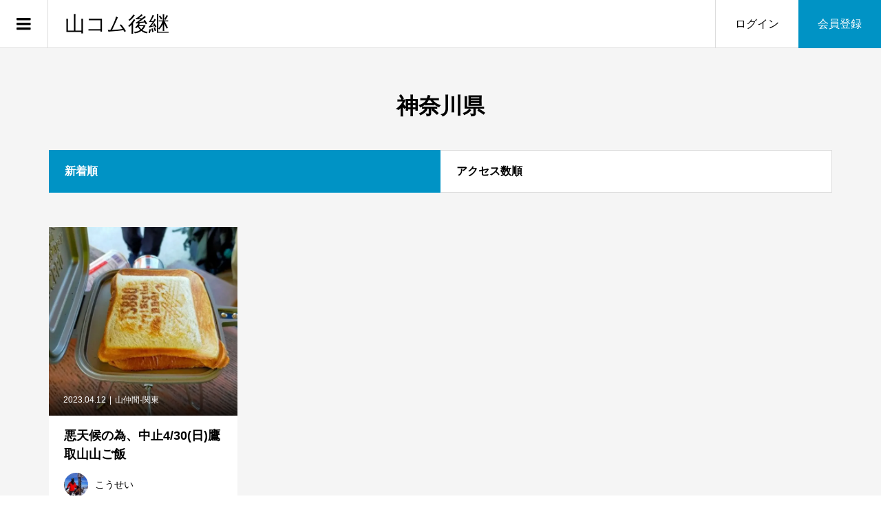

--- FILE ---
content_type: text/html; charset=UTF-8
request_url: https://yuruyama.org/tag/%E7%A5%9E%E5%A5%88%E5%B7%9D%E7%9C%8C/
body_size: 17032
content:
<!DOCTYPE html>
<html lang="ja">
<head prefix="og: https://ogp.me/ns# fb: https://ogp.me/ns/fb#">
<meta charset="UTF-8">
<meta name="description" content="日本最大登山仲間募集専門サイト 山コムの後継SNSサイト。登山仲間を探している人と山好きな人との繋がりの場を提供中">
<meta name="viewport" content="width=device-width">
<meta property="og:type" content="website">
<meta property="og:url" content="https://yuruyama.org/tag/%E7%A5%9E%E5%A5%88%E5%B7%9D%E7%9C%8C/">
<meta property="og:title" content="神奈川県 アーカイブ - 山コム後継">
<meta property="og:description" content="日本最大登山仲間募集専門サイト 山コムの後継SNSサイト。登山仲間を探している人と山好きな人との繋がりの場を提供中">
<meta property="og:site_name" content="山コム後継">
<meta property="og:image" content="https://yuruyama.org/wp-content/uploads/2023/09/top-1450x750_plain-fotor-20230902223756-fotor-2023091112255.jpg">
<meta property="og:image:secure_url" content="https://yuruyama.org/wp-content/uploads/2023/09/top-1450x750_plain-fotor-20230902223756-fotor-2023091112255.jpg">
<meta property="og:image:width" content="1450">
<meta property="og:image:height" content="750">
<meta property="fb:app_id" content="1196016907612292">
<meta name="twitter:card" content="summary">
<meta name="twitter:site" content="@yuruyamawk">
<meta name="twitter:creator" content="@yuruyamawk">
<meta name="twitter:title" content="神奈川県 アーカイブ - 山コム後継">
<meta property="twitter:description" content="日本最大登山仲間募集専門サイト 山コムの後継SNSサイト。登山仲間を探している人と山好きな人との繋がりの場を提供中">
<meta name='robots' content='index, follow, max-image-preview:large, max-snippet:-1, max-video-preview:-1'/>
<style>img:is([sizes="auto" i], [sizes^="auto," i]) {contain-intrinsic-size:3000px 1500px}</style>
<meta property="og:title" content="山コム後継"/>
<meta property="og:description" content="日本最大登山仲間募集専門サイト 山コムの後継SNSサイト。登山仲間を探している人と山好きな人との繋がりの場を提供中"/>
<meta property="og:type" content="article"/>
<meta property="og:article:published_time" content="2023-04-12 21:04:59"/>
<meta property="og:article:modified_time" content="2023-04-28 20:29:10"/>
<meta property="og:article:tag" content="関東"/>
<meta property="og:article:tag" content="山行募集"/>
<meta property="og:article:tag" content="神奈川県"/>
<meta name="twitter:card" content="summary">
<meta name="twitter:title" content="山コム後継"/>
<meta name="twitter:description" content="日本最大登山仲間募集専門サイト 山コムの後継SNSサイト。登山仲間を探している人と山好きな人との繋がりの場を提供中"/>
<!-- This site is optimized with the Yoast SEO plugin v26.0 - https://yoast.com/wordpress/plugins/seo/ -->
<title>神奈川県 アーカイブ - 山コム後継</title>
<link rel="canonical" href="https://yuruyama.org/tag/神奈川県/"/>
<meta property="og:url" content="https://yuruyama.org/tag/神奈川県/"/>
<meta property="og:site_name" content="山コム後継"/>
<meta name="twitter:site" content="@yuruyamawk"/>
<style id='wp-emoji-styles-inline-css' type='text/css'>img.wp-smiley,img.emoji{display:inline!important;border:none!important;box-shadow:none!important;height:1em!important;width:1em!important;margin:0 .07em!important;vertical-align:-.1em!important;background:none!important;padding:0!important}</style><link rel='stylesheet' id='wp-block-library-css' href='https://yuruyama.org/wp-includes/css/dist/block-library/style.min.css?ver=6.8.3' type='text/css' media='all'/><style id='classic-theme-styles-inline-css' type='text/css'>.wp-block-button__link{color:#fff;background-color:#32373c;border-radius:9999px;box-shadow:none;text-decoration:none;padding:calc(.667em + 2px) calc(1.333em + 2px);font-size:1.125em}.wp-block-file__button{background:#32373c;color:#fff;text-decoration:none}</style><style id='global-styles-inline-css' type='text/css'>:root{--wp--preset--aspect-ratio--square:1;--wp--preset--aspect-ratio--4-3: 4/3;--wp--preset--aspect-ratio--3-4: 3/4;--wp--preset--aspect-ratio--3-2: 3/2;--wp--preset--aspect-ratio--2-3: 2/3;--wp--preset--aspect-ratio--16-9: 16/9;--wp--preset--aspect-ratio--9-16: 9/16;--wp--preset--color--black:#000;--wp--preset--color--cyan-bluish-gray:#abb8c3;--wp--preset--color--white:#fff;--wp--preset--color--pale-pink:#f78da7;--wp--preset--color--vivid-red:#cf2e2e;--wp--preset--color--luminous-vivid-orange:#ff6900;--wp--preset--color--luminous-vivid-amber:#fcb900;--wp--preset--color--light-green-cyan:#7bdcb5;--wp--preset--color--vivid-green-cyan:#00d084;--wp--preset--color--pale-cyan-blue:#8ed1fc;--wp--preset--color--vivid-cyan-blue:#0693e3;--wp--preset--color--vivid-purple:#9b51e0;--wp--preset--gradient--vivid-cyan-blue-to-vivid-purple:linear-gradient(135deg,rgba(6,147,227,1) 0%,#9b51e0 100%);--wp--preset--gradient--light-green-cyan-to-vivid-green-cyan:linear-gradient(135deg,#7adcb4 0%,#00d082 100%);--wp--preset--gradient--luminous-vivid-amber-to-luminous-vivid-orange:linear-gradient(135deg,rgba(252,185,0,1) 0%,rgba(255,105,0,1) 100%);--wp--preset--gradient--luminous-vivid-orange-to-vivid-red:linear-gradient(135deg,rgba(255,105,0,1) 0%,#cf2e2e 100%);--wp--preset--gradient--very-light-gray-to-cyan-bluish-gray:linear-gradient(135deg,#eee 0%,#a9b8c3 100%);--wp--preset--gradient--cool-to-warm-spectrum:linear-gradient(135deg,#4aeadc 0%,#9778d1 20%,#cf2aba 40%,#ee2c82 60%,#fb6962 80%,#fef84c 100%);--wp--preset--gradient--blush-light-purple:linear-gradient(135deg,#ffceec 0%,#9896f0 100%);--wp--preset--gradient--blush-bordeaux:linear-gradient(135deg,#fecda5 0%,#fe2d2d 50%,#6b003e 100%);--wp--preset--gradient--luminous-dusk:linear-gradient(135deg,#ffcb70 0%,#c751c0 50%,#4158d0 100%);--wp--preset--gradient--pale-ocean:linear-gradient(135deg,#fff5cb 0%,#b6e3d4 50%,#33a7b5 100%);--wp--preset--gradient--electric-grass:linear-gradient(135deg,#caf880 0%,#71ce7e 100%);--wp--preset--gradient--midnight:linear-gradient(135deg,#020381 0%,#2874fc 100%);--wp--preset--font-size--small:13px;--wp--preset--font-size--medium:20px;--wp--preset--font-size--large:36px;--wp--preset--font-size--x-large:42px;--wp--preset--spacing--20:.44rem;--wp--preset--spacing--30:.67rem;--wp--preset--spacing--40:1rem;--wp--preset--spacing--50:1.5rem;--wp--preset--spacing--60:2.25rem;--wp--preset--spacing--70:3.38rem;--wp--preset--spacing--80:5.06rem;--wp--preset--shadow--natural:6px 6px 9px rgba(0,0,0,.2);--wp--preset--shadow--deep:12px 12px 50px rgba(0,0,0,.4);--wp--preset--shadow--sharp:6px 6px 0 rgba(0,0,0,.2);--wp--preset--shadow--outlined:6px 6px 0 -3px rgba(255,255,255,1) , 6px 6px rgba(0,0,0,1);--wp--preset--shadow--crisp:6px 6px 0 rgba(0,0,0,1)}:where(.is-layout-flex){gap:.5em}:where(.is-layout-grid){gap:.5em}body .is-layout-flex{display:flex}.is-layout-flex{flex-wrap:wrap;align-items:center}.is-layout-flex > :is(*, div){margin:0}body .is-layout-grid{display:grid}.is-layout-grid > :is(*, div){margin:0}:where(.wp-block-columns.is-layout-flex){gap:2em}:where(.wp-block-columns.is-layout-grid){gap:2em}:where(.wp-block-post-template.is-layout-flex){gap:1.25em}:where(.wp-block-post-template.is-layout-grid){gap:1.25em}.has-black-color{color:var(--wp--preset--color--black)!important}.has-cyan-bluish-gray-color{color:var(--wp--preset--color--cyan-bluish-gray)!important}.has-white-color{color:var(--wp--preset--color--white)!important}.has-pale-pink-color{color:var(--wp--preset--color--pale-pink)!important}.has-vivid-red-color{color:var(--wp--preset--color--vivid-red)!important}.has-luminous-vivid-orange-color{color:var(--wp--preset--color--luminous-vivid-orange)!important}.has-luminous-vivid-amber-color{color:var(--wp--preset--color--luminous-vivid-amber)!important}.has-light-green-cyan-color{color:var(--wp--preset--color--light-green-cyan)!important}.has-vivid-green-cyan-color{color:var(--wp--preset--color--vivid-green-cyan)!important}.has-pale-cyan-blue-color{color:var(--wp--preset--color--pale-cyan-blue)!important}.has-vivid-cyan-blue-color{color:var(--wp--preset--color--vivid-cyan-blue)!important}.has-vivid-purple-color{color:var(--wp--preset--color--vivid-purple)!important}.has-black-background-color{background-color:var(--wp--preset--color--black)!important}.has-cyan-bluish-gray-background-color{background-color:var(--wp--preset--color--cyan-bluish-gray)!important}.has-white-background-color{background-color:var(--wp--preset--color--white)!important}.has-pale-pink-background-color{background-color:var(--wp--preset--color--pale-pink)!important}.has-vivid-red-background-color{background-color:var(--wp--preset--color--vivid-red)!important}.has-luminous-vivid-orange-background-color{background-color:var(--wp--preset--color--luminous-vivid-orange)!important}.has-luminous-vivid-amber-background-color{background-color:var(--wp--preset--color--luminous-vivid-amber)!important}.has-light-green-cyan-background-color{background-color:var(--wp--preset--color--light-green-cyan)!important}.has-vivid-green-cyan-background-color{background-color:var(--wp--preset--color--vivid-green-cyan)!important}.has-pale-cyan-blue-background-color{background-color:var(--wp--preset--color--pale-cyan-blue)!important}.has-vivid-cyan-blue-background-color{background-color:var(--wp--preset--color--vivid-cyan-blue)!important}.has-vivid-purple-background-color{background-color:var(--wp--preset--color--vivid-purple)!important}.has-black-border-color{border-color:var(--wp--preset--color--black)!important}.has-cyan-bluish-gray-border-color{border-color:var(--wp--preset--color--cyan-bluish-gray)!important}.has-white-border-color{border-color:var(--wp--preset--color--white)!important}.has-pale-pink-border-color{border-color:var(--wp--preset--color--pale-pink)!important}.has-vivid-red-border-color{border-color:var(--wp--preset--color--vivid-red)!important}.has-luminous-vivid-orange-border-color{border-color:var(--wp--preset--color--luminous-vivid-orange)!important}.has-luminous-vivid-amber-border-color{border-color:var(--wp--preset--color--luminous-vivid-amber)!important}.has-light-green-cyan-border-color{border-color:var(--wp--preset--color--light-green-cyan)!important}.has-vivid-green-cyan-border-color{border-color:var(--wp--preset--color--vivid-green-cyan)!important}.has-pale-cyan-blue-border-color{border-color:var(--wp--preset--color--pale-cyan-blue)!important}.has-vivid-cyan-blue-border-color{border-color:var(--wp--preset--color--vivid-cyan-blue)!important}.has-vivid-purple-border-color{border-color:var(--wp--preset--color--vivid-purple)!important}.has-vivid-cyan-blue-to-vivid-purple-gradient-background{background:var(--wp--preset--gradient--vivid-cyan-blue-to-vivid-purple)!important}.has-light-green-cyan-to-vivid-green-cyan-gradient-background{background:var(--wp--preset--gradient--light-green-cyan-to-vivid-green-cyan)!important}.has-luminous-vivid-amber-to-luminous-vivid-orange-gradient-background{background:var(--wp--preset--gradient--luminous-vivid-amber-to-luminous-vivid-orange)!important}.has-luminous-vivid-orange-to-vivid-red-gradient-background{background:var(--wp--preset--gradient--luminous-vivid-orange-to-vivid-red)!important}.has-very-light-gray-to-cyan-bluish-gray-gradient-background{background:var(--wp--preset--gradient--very-light-gray-to-cyan-bluish-gray)!important}.has-cool-to-warm-spectrum-gradient-background{background:var(--wp--preset--gradient--cool-to-warm-spectrum)!important}.has-blush-light-purple-gradient-background{background:var(--wp--preset--gradient--blush-light-purple)!important}.has-blush-bordeaux-gradient-background{background:var(--wp--preset--gradient--blush-bordeaux)!important}.has-luminous-dusk-gradient-background{background:var(--wp--preset--gradient--luminous-dusk)!important}.has-pale-ocean-gradient-background{background:var(--wp--preset--gradient--pale-ocean)!important}.has-electric-grass-gradient-background{background:var(--wp--preset--gradient--electric-grass)!important}.has-midnight-gradient-background{background:var(--wp--preset--gradient--midnight)!important}.has-small-font-size{font-size:var(--wp--preset--font-size--small)!important}.has-medium-font-size{font-size:var(--wp--preset--font-size--medium)!important}.has-large-font-size{font-size:var(--wp--preset--font-size--large)!important}.has-x-large-font-size{font-size:var(--wp--preset--font-size--x-large)!important}:where(.wp-block-post-template.is-layout-flex){gap:1.25em}:where(.wp-block-post-template.is-layout-grid){gap:1.25em}:where(.wp-block-columns.is-layout-flex){gap:2em}:where(.wp-block-columns.is-layout-grid){gap:2em}:root :where(.wp-block-pullquote){font-size:1.5em;line-height:1.6}</style><link rel='stylesheet' id='searchandfilter-css' href='https://yuruyama.org/wp-content/plugins/search-filter/style.css?ver=1' type='text/css' media='all'/><link rel='stylesheet' id='toc-screen-css' href='https://yuruyama.org/wp-content/plugins/table-of-contents-plus/screen.min.css?ver=2411.1' type='text/css' media='all'/><link rel='stylesheet' id='zoomy-style-css' href='https://yuruyama.org/wp-content/themes/zoomy_tcd067/style.css?ver=2.11' type='text/css' media='all'/><link rel='stylesheet' id='tablepress-default-css' href='https://yuruyama.org/wp-content/tablepress-combined.min.css?ver=26' type='text/css' media='all'/><style>.p-headline,.p-breadcrumb__item a:hover,.p-button-follow,.p-has-icon::before,.p-social-nav a:hover,.p-archive-information__item-date,.p-index-newsticker__item-date,.p-member-page-header__title,.p-member-page-headline--color,.p-widget__title,.p-widget-categories .toggle-children:hover{color:#0093c5}.p-button,.p-header-member-menu__item.has-bg a,.p-category-item,.p-page-links>span,.p-author .p-social-nav__item--url a,.p-author__list-tab_badge,.slick-dots li.slick-active button,.slick-dots li:hover button{background-color:#0093c5}.p-button-follow{border-color:#0093c5}a.p-button-follow:hover,a.p-button-following:hover,.p-pager__item .current,.p-page-links a:hover,.p-pager__item a:hover,.slick-dots li.slick-active button{background-color:#0093c5;border-color:#0093c5}.p-author__list-tab,.p-member-news__item.is-unread,.p-widget-categories li a:hover{background-color:rgba(0,147,197,.15)}.p-blog-archive__sort-item.is-active,.p-blog-archive__sort-item:hover{background:#0093c5;border-color:#0093c5!important}a:hover,.p-body a:hover,a:hover .p-article__title,.p-article__author:hover .p-article__author-name,a.p-has-icon:hover::before,.p-user-list__search-submit:hover,.c-comment__item-body a:hover,.c-comment__item-act a:hover,.p-widget .searchform #searchsubmit:hover,.p-widget-search .p-widget-search__submit:hover,.c-entry-nav__item a:hover,.p-modal__close:hover{color:#027197}.p-button:hover,.p-header-member-menu__item.has-bg a:hover,.p-category-item:hover,.p-author .p-social-nav__item--url a:hover,.p-author__list-tab:hover,.p-article__edit-button:hover,.p-article__delete-button:hover,.c-comment__form-submit:hover,c-comment__password-protected,.c-pw__btn--register,.c-pw__btn{background-color:#027197}.p-membership-form__image-upload-tiny__label:hover,.p-membership-form__overlay-button:hover,.c-comment__tab-item.is-active a,.c-comment__tab-item a:hover,.c-comment__tab-item.is-active p{background-color:#027197;border-color:#027197}.c-comment__tab-item.is-active a:after,.c-comment__tab-item.is-active p:after{border-top-color:#027197}.p-body a,.c-comment__item-body a,.custom-html-widget a{color:#0093c5}body,input,textarea{font-family:Verdana,"Hiragino Kaku Gothic ProN","ヒラギノ角ゴ ProN W3","メイリオ",Meiryo,sans-serif}.p-logo,.p-entry__title,.p-entry-photo__title,.p-headline,.p-headline-photo,.p-page-header__title,.p-cb__item-headline,.p-widget__title,.p-sidemenu-categories-title{font-family:Segoe\ UI,"Hiragino Kaku Gothic ProN","ヒラギノ角ゴ ProN W3","メイリオ",Meiryo,sans-serif}.c-load--type1{border:3px solid rgba(153,153,153,.2);border-top-color:#1ca7bc}.p-hover-effect--type1:hover img{-webkit-transform:scale(1.2);-moz-transform:scale(1.2);-ms-transform:scale(1.2);transform:scale(1.2)}.p-hover-effect--type2 img{margin-left:-8px}.p-hover-effect--type2:hover img{margin-left:8px}.p-hover-effect--type2:hover .p-hover-effect__image{background:#000}.p-hover-effect--type2:hover img{opacity:.5}.p-hover-effect--type3:hover .p-hover-effect__image{background:#fff}.p-hover-effect--type3:hover img{opacity:.5}.p-entry__title{font-size:36px}.p-entry__title,.p-article-post__title,.p-article__title{color:#000}.p-entry__body{color:#000;font-size:16px}.p-entry-photo__title{font-size:36px}.p-entry-photo__title,.p-article-photo__title{color:#000}.p-entry-photo__body{color:#000;font-size:16px}.p-headline-photo__author{background-color:#000;color:#fff}.p-headline-photo__comment{background-color:#000;color:#fff}.p-entry-information__body{color:#000;font-size:16px}.l-header__bar{background:rgba(255,255,255,1)}body.l-header__fix .is-header-fixed .l-header__bar{background:rgba(255,255,255,.8)}.l-header__bar a{color:#000}.l-header__bar a:hover,.p-header-member-menu__item a:hover{color:#0093c5}.p-header__logo--text{font-size:30px}.p-siteinfo__title{font-size:30px}.p-member-menu{background-color:#222!important}.p-member-menu__item a{color:#fff}.p-member-menu__item a:hover,.p-member-menu__item.is-active a{color:#0093c5}.p-member-menu__item-badge{background-color:#0093c5;color:#fff}.p-sidemnu{background-color:#222}.p-sidemnu,.p-sidemnu a,.p-sidemnu .p-widget__title{color:#fff}.p-sidemnu a:hover,.p-sidemnu .current-cat a{color:#0093c5}.p-sidemenu-categories-title,.p-sidemnu .p-widget__title{background-color:#0093c5;color:#fff}.p-copyright{background-color:#fff;color:#000}@media (min-width:992px){.l-header__bar{background-color:rgba(255,255,255,1)}.p-pagetop a:hover{background-color:#0093c5;border-color:#0093c5}}@media only screen and (max-width:991px){.p-header__logo--text{font-size:24px}.p-header-search__form{background-color:rgba(255,255,255,1)}body.l-header__fix .is-header-fixed .l-header__bar .p-header-search__form{background-color:rgba(255,255,255,.8)}.p-pagetop a{background-color:#0093c5}.p-pagetop a:hover{background-color:#027197}.p-siteinfo__title{font-size:24px}.p-entry__title{font-size:22px}.p-entry__body{font-size:14px}.p-entry-photo__title{font-size:22px}.p-entry-photo__body{font-size:14px}.p-entry-information__title{font-size:22px}.p-entry-information__body{font-size:14px}}.p-footer-widget-area{background-color:#fff;color:#000}.p-footer-widget-area .p-widget__title{color:#0093c5}.p-footer-widget-area a{color:#000}.p-footer-widget-area a:hover{color:#027197}#site_info_widget-2 .p-siteinfo__button{background:#0093c5;color:#fff!important}#site_info_widget-2 .p-siteinfo__button:hover{background:#027197;color:#fff!important}.p-messages__create-message__headline,.p-button-message,.p-messages__page-header-nav li a:hover,.p-messages-search-members__submit:hover,.p-messages-user__nav li a:hover,.p-messages-detail__message-meta a:hover,.p-button-unblock,.is-wp-mobile-device a.p-messages__create-message__headline:hover{color:#0093c5}.p-messages-users__item.is-active,.p-messages-users__item:hover,body.membership-messages_create .p-author__list-tab::after{background-color:rgba(0,147,197,.15)}.p-messages-detail__message--type1 .p-messages-detail__message-body,.p-messages-user__badge,a.p-button-message:hover,a.p-button-unblock:hover,.p-messages-scrollbar::-webkit-scrollbar-thumb{background-color:#0093c5}.p-messages-scrollbar{scrollbar-color:#0093c5 transparent}.p-button-message,.p-button-unblock{border-color:#0093c5}a.p-messages__create-message__headline:hover{color:#027197}body.membership-messages_create .p-author__list-tab:hover::after{background-color:#027197}.cat-item.cat-item-19{display:none}.sce-seperator,.sce-timer{display:none}.headline{background:#eaf5f9;border-left:solid 10px #27acd9;padding:.75rem 1.5rem}.grecaptcha-badge{visibility:hidden}.p-news_count-category{position:absolute;top:12.17%;right:5;z-index:3}.p-news_count{animation:flash 1s linear infinite;border-radius:15px;color:#fff;display:inline-block;font-size:12px;margin:0;min-width:10px;padding:2.5px 10px;text-align:center;background-color:navy}@keyframes flash {
  0%,100% {
    opacity: 1;
  }

  50% {
    opacity: 0;
  }
}dl.mycomment{width:100%;margin:0 auto}dl.mycomment dt{text-align:left;clear:left;float:left;width:40px;white-space:nowrap;padding-top:16px}dl.mycomment dd{margin-left:0;padding:1px 0 5px 0;border-bottom:#c3cdce 2px dotted;padding-top:16px}dl.mycomment dd:last-child{border-bottom:#fff 0 dotted}dl.mycomment dd span.my_author{font-weight:600}dl.mycomment dd span.my_comments_content{font-size:14px}.avatar-35{border-radius:50%}.bbp-author-avatar{border-radius:50%}.comment_author{font-weight:600}.p-article__author-name{white-space:normal!important;width:auto!important;overflow:visible!important;text-overflow:unset!important}</style><style type="text/css">div.nsl-container[data-align="left"]{text-align:left}div.nsl-container[data-align="center"]{text-align:center}div.nsl-container[data-align="right"]{text-align:right}div.nsl-container div.nsl-container-buttons a[data-plugin="nsl"]{text-decoration:none;box-shadow:none;border:0}div.nsl-container .nsl-container-buttons{display:flex;padding:5px 0}div.nsl-container.nsl-container-block .nsl-container-buttons{display:inline-grid;grid-template-columns:minmax(145px,auto)}div.nsl-container-block-fullwidth .nsl-container-buttons{flex-flow:column;align-items:center}div.nsl-container-block-fullwidth .nsl-container-buttons a,div.nsl-container-block .nsl-container-buttons a{flex:1 1 auto;display:block;margin:5px 0;width:100%}div.nsl-container-inline{margin:-5px;text-align:left}div.nsl-container-inline .nsl-container-buttons{justify-content:center;flex-wrap:wrap}div.nsl-container-inline .nsl-container-buttons a{margin:5px;display:inline-block}div.nsl-container-grid .nsl-container-buttons{flex-flow:row;align-items:center;flex-wrap:wrap}div.nsl-container-grid .nsl-container-buttons a{flex:1 1 auto;display:block;margin:5px;max-width:280px;width:100%}@media only screen and (min-width:650px){div.nsl-container-grid .nsl-container-buttons a{width:auto}}div.nsl-container .nsl-button{cursor:pointer;vertical-align:top;border-radius:4px}div.nsl-container .nsl-button-default{color:#fff;display:flex}div.nsl-container .nsl-button-icon{display:inline-block}div.nsl-container .nsl-button-svg-container{flex:0 0 auto;padding:8px;display:flex;align-items:center}div.nsl-container svg{height:24px;width:24px;vertical-align:top}div.nsl-container .nsl-button-default div.nsl-button-label-container{margin:0 24px 0 12px;padding:10px 0;font-family:Helvetica,Arial,sans-serif;font-size:16px;line-height:20px;letter-spacing:.25px;overflow:hidden;text-align:center;text-overflow:clip;white-space:nowrap;flex:1 1 auto;-webkit-font-smoothing:antialiased;-moz-osx-font-smoothing:grayscale;text-transform:none;display:inline-block}div.nsl-container .nsl-button-google[data-skin="dark"] .nsl-button-svg-container{margin:1px;padding:7px;border-radius:3px;background:#fff}div.nsl-container .nsl-button-google[data-skin="light"]{border-radius:1px;box-shadow:0 1px 5px 0 rgba(0,0,0,.25);color:RGBA(0,0,0,.54)}div.nsl-container .nsl-button-apple .nsl-button-svg-container{padding:0 6px}div.nsl-container .nsl-button-apple .nsl-button-svg-container svg{height:40px;width:auto}div.nsl-container .nsl-button-apple[data-skin="light"]{color:#000;box-shadow:0 0 0 1px #000}div.nsl-container .nsl-button-facebook[data-skin="white"]{color:#000;box-shadow:inset 0 0 0 1px #000}div.nsl-container .nsl-button-facebook[data-skin="light"]{color:#1877f2;box-shadow:inset 0 0 0 1px #1877f2}div.nsl-container .nsl-button-spotify[data-skin="white"]{color:#191414;box-shadow:inset 0 0 0 1px #191414}div.nsl-container .nsl-button-apple div.nsl-button-label-container{font-size:17px;font-family:-apple-system,BlinkMacSystemFont,"Segoe UI",Roboto,Helvetica,Arial,sans-serif,"Apple Color Emoji","Segoe UI Emoji","Segoe UI Symbol"}div.nsl-container .nsl-button-slack div.nsl-button-label-container{font-size:17px;font-family:-apple-system,BlinkMacSystemFont,"Segoe UI",Roboto,Helvetica,Arial,sans-serif,"Apple Color Emoji","Segoe UI Emoji","Segoe UI Symbol"}div.nsl-container .nsl-button-slack[data-skin="light"]{color:#000;box-shadow:inset 0 0 0 1px #ddd}div.nsl-container .nsl-button-tiktok[data-skin="light"]{color:#161823;box-shadow:0 0 0 1px rgba(22,24,35,.12)}div.nsl-container .nsl-button-kakao{color:rgba(0,0,0,.85)}.nsl-clear{clear:both}.nsl-container{clear:both}.nsl-disabled-provider .nsl-button{filter:grayscale(1);opacity:.8}div.nsl-container-inline[data-align="left"] .nsl-container-buttons{justify-content:flex-start}div.nsl-container-inline[data-align="center"] .nsl-container-buttons{justify-content:center}div.nsl-container-inline[data-align="right"] .nsl-container-buttons{justify-content:flex-end}div.nsl-container-grid[data-align="left"] .nsl-container-buttons{justify-content:flex-start}div.nsl-container-grid[data-align="center"] .nsl-container-buttons{justify-content:center}div.nsl-container-grid[data-align="right"] .nsl-container-buttons{justify-content:flex-end}div.nsl-container-grid[data-align="space-around"] .nsl-container-buttons{justify-content:space-around}div.nsl-container-grid[data-align="space-between"] .nsl-container-buttons{justify-content:space-between}#nsl-redirect-overlay{display:flex;flex-direction:column;justify-content:center;align-items:center;position:fixed;z-index:1000000;left:0;top:0;width:100%;height:100%;backdrop-filter:blur(1px);background-color:RGBA(0,0,0,.32)}#nsl-redirect-overlay-container{display:flex;flex-direction:column;justify-content:center;align-items:center;background-color:#fff;padding:30px;border-radius:10px}#nsl-redirect-overlay-spinner{content:'';display:block;margin:20px;border:9px solid RGBA(0,0,0,.6);border-top:9px solid #fff;border-radius:50%;box-shadow:inset 0 0 0 1px RGBA(0,0,0,.6) , 0 0 0 1px RGBA(0,0,0,.6);width:40px;height:40px;animation:nsl-loader-spin 2s linear infinite}@keyframes nsl-loader-spin {
    0% {
        transform: rotate(0deg)
    }
    to {
        transform: rotate(360deg)
    }
}#nsl-redirect-overlay-title{font-family:-apple-system,BlinkMacSystemFont,"Segoe UI",Roboto,Oxygen-Sans,Ubuntu,Cantarell,"Helvetica Neue",sans-serif;font-size:18px;font-weight:bold;color:#3c434a}#nsl-redirect-overlay-text{font-family:-apple-system,BlinkMacSystemFont,"Segoe UI",Roboto,Oxygen-Sans,Ubuntu,Cantarell,"Helvetica Neue",sans-serif;text-align:center;font-size:14px;color:#3c434a}</style><style type="text/css">#nsl-notices-fallback{position:fixed;right:10px;top:10px;z-index:10000}.admin-bar #nsl-notices-fallback{top:42px}#nsl-notices-fallback>div{position:relative;background:#fff;border-left:4px solid #fff;box-shadow:0 1px 1px 0 rgba(0,0,0,.1);margin:5px 15px 2px;padding:1px 20px}#nsl-notices-fallback>div.error{display:block;border-left-color:#dc3232}#nsl-notices-fallback>div.updated{display:block;border-left-color:#46b450}#nsl-notices-fallback p{margin:.5em 0;padding:2px}#nsl-notices-fallback>div:after{position:absolute;right:5px;top:5px;content:'\00d7';display:block;height:16px;width:16px;line-height:16px;text-align:center;font-size:20px;cursor:pointer}</style><style type="text/css" id="wp-custom-css">.cat-item.cat-item-19{display:none}</style><script type="application/ld+json" class="yoast-schema-graph">{"@context":"https://schema.org","@graph":[{"@type":"CollectionPage","@id":"https://yuruyama.org/tag/%e7%a5%9e%e5%a5%88%e5%b7%9d%e7%9c%8c/","url":"https://yuruyama.org/tag/%e7%a5%9e%e5%a5%88%e5%b7%9d%e7%9c%8c/","name":"神奈川県 アーカイブ - 山コム後継","isPartOf":{"@id":"https://yuruyama.org/#website"},"breadcrumb":{"@id":"https://yuruyama.org/tag/%e7%a5%9e%e5%a5%88%e5%b7%9d%e7%9c%8c/#breadcrumb"},"inLanguage":"ja"},{"@type":"BreadcrumbList","@id":"https://yuruyama.org/tag/%e7%a5%9e%e5%a5%88%e5%b7%9d%e7%9c%8c/#breadcrumb","itemListElement":[{"@type":"ListItem","position":1,"name":"ホーム","item":"https://yuruyama.org/"},{"@type":"ListItem","position":2,"name":"神奈川県"}]},{"@type":"WebSite","@id":"https://yuruyama.org/#website","url":"https://yuruyama.org/","name":"山コム後継","description":"日本最大登山仲間募集専門サイト 山コムの後継SNSサイト。登山仲間を探している人と山好きな人との繋がりの場を提供中","publisher":{"@id":"https://yuruyama.org/#organization"},"potentialAction":[{"@type":"SearchAction","target":{"@type":"EntryPoint","urlTemplate":"https://yuruyama.org/?s={search_term_string}"},"query-input":{"@type":"PropertyValueSpecification","valueRequired":true,"valueName":"search_term_string"}}],"inLanguage":"ja"},{"@type":"Organization","@id":"https://yuruyama.org/#organization","name":"山コム後継","url":"https://yuruyama.org/","logo":{"@type":"ImageObject","inLanguage":"ja","@id":"https://yuruyama.org/#/schema/logo/image/","url":"https://yuruyama.org/wp-content/uploads/2022/09/yuruyama-logo.jpg","contentUrl":"https://yuruyama.org/wp-content/uploads/2022/09/yuruyama-logo.jpg","width":336,"height":336,"caption":"山コム後継"},"image":{"@id":"https://yuruyama.org/#/schema/logo/image/"},"sameAs":["https://www.facebook.com/profile.php?id=100085361888802","https://x.com/yuruyamawk","https://www.instagram.com/yuruyamawk/"]}]}</script>
<!-- / Yoast SEO plugin. -->
<link rel="alternate" type="application/rss+xml" title="山コム後継 &raquo; 神奈川県 タグのフィード" href="https://yuruyama.org/tag/%e7%a5%9e%e5%a5%88%e5%b7%9d%e7%9c%8c/feed/"/>
<script data-pagespeed-orig-type="text/javascript" type="text/psajs" data-pagespeed-orig-index="0">//<![CDATA[
window._wpemojiSettings={"baseUrl":"https:\/\/s.w.org\/images\/core\/emoji\/16.0.1\/72x72\/","ext":".png","svgUrl":"https:\/\/s.w.org\/images\/core\/emoji\/16.0.1\/svg\/","svgExt":".svg","source":{"concatemoji":"https:\/\/yuruyama.org\/wp-includes\/js\/wp-emoji-release.min.js?ver=6.8.3"}};!function(s,n){var o,i,e;function c(e){try{var t={supportTests:e,timestamp:(new Date).valueOf()};sessionStorage.setItem(o,JSON.stringify(t))}catch(e){}}function p(e,t,n){e.clearRect(0,0,e.canvas.width,e.canvas.height),e.fillText(t,0,0);var t=new Uint32Array(e.getImageData(0,0,e.canvas.width,e.canvas.height).data),a=(e.clearRect(0,0,e.canvas.width,e.canvas.height),e.fillText(n,0,0),new Uint32Array(e.getImageData(0,0,e.canvas.width,e.canvas.height).data));return t.every(function(e,t){return e===a[t]})}function u(e,t){e.clearRect(0,0,e.canvas.width,e.canvas.height),e.fillText(t,0,0);for(var n=e.getImageData(16,16,1,1),a=0;a<n.data.length;a++)if(0!==n.data[a])return!1;return!0}function f(e,t,n,a){switch(t){case"flag":return n(e,"\ud83c\udff3\ufe0f\u200d\u26a7\ufe0f","\ud83c\udff3\ufe0f\u200b\u26a7\ufe0f")?!1:!n(e,"\ud83c\udde8\ud83c\uddf6","\ud83c\udde8\u200b\ud83c\uddf6")&&!n(e,"\ud83c\udff4\udb40\udc67\udb40\udc62\udb40\udc65\udb40\udc6e\udb40\udc67\udb40\udc7f","\ud83c\udff4\u200b\udb40\udc67\u200b\udb40\udc62\u200b\udb40\udc65\u200b\udb40\udc6e\u200b\udb40\udc67\u200b\udb40\udc7f");case"emoji":return!a(e,"\ud83e\udedf")}return!1}function g(e,t,n,a){var r="undefined"!=typeof WorkerGlobalScope&&self instanceof WorkerGlobalScope?new OffscreenCanvas(300,150):s.createElement("canvas"),o=r.getContext("2d",{willReadFrequently:!0}),i=(o.textBaseline="top",o.font="600 32px Arial",{});return e.forEach(function(e){i[e]=t(o,e,n,a)}),i}function t(e){var t=s.createElement("script");t.src=e,t.defer=!0,s.head.appendChild(t)}"undefined"!=typeof Promise&&(o="wpEmojiSettingsSupports",i=["flag","emoji"],n.supports={everything:!0,everythingExceptFlag:!0},e=new Promise(function(e){s.addEventListener("DOMContentLoaded",e,{once:!0})}),new Promise(function(t){var n=function(){try{var e=JSON.parse(sessionStorage.getItem(o));if("object"==typeof e&&"number"==typeof e.timestamp&&(new Date).valueOf()<e.timestamp+604800&&"object"==typeof e.supportTests)return e.supportTests}catch(e){}return null}();if(!n){if("undefined"!=typeof Worker&&"undefined"!=typeof OffscreenCanvas&&"undefined"!=typeof URL&&URL.createObjectURL&&"undefined"!=typeof Blob)try{var e="postMessage("+g.toString()+"("+[JSON.stringify(i),f.toString(),p.toString(),u.toString()].join(",")+"));",a=new Blob([e],{type:"text/javascript"}),r=new Worker(URL.createObjectURL(a),{name:"wpTestEmojiSupports"});return void(r.onmessage=function(e){c(n=e.data),r.terminate(),t(n)})}catch(e){}c(n=g(i,f,p,u))}t(n)}).then(function(e){for(var t in e)n.supports[t]=e[t],n.supports.everything=n.supports.everything&&n.supports[t],"flag"!==t&&(n.supports.everythingExceptFlag=n.supports.everythingExceptFlag&&n.supports[t]);n.supports.everythingExceptFlag=n.supports.everythingExceptFlag&&!n.supports.flag,n.DOMReady=!1,n.readyCallback=function(){n.DOMReady=!0}}).then(function(){return e}).then(function(){var e;n.supports.everything||(n.readyCallback(),(e=n.source||{}).concatemoji?t(e.concatemoji):e.wpemoji&&e.twemoji&&(t(e.twemoji),t(e.wpemoji)))}))}((window,document),window._wpemojiSettings);
//]]></script>
<script data-pagespeed-orig-type="text/javascript" type="text/psajs" data-pagespeed-orig-index="1">window._nslDOMReady=function(callback){if(document.readyState==="complete"||document.readyState==="interactive"){callback();}else{document.addEventListener("DOMContentLoaded",callback);}};</script><script data-pagespeed-orig-type="text/javascript" src="https://yuruyama.org/wp-includes/js/jquery/jquery.min.js?ver=3.7.1" id="jquery-core-js" type="text/psajs" data-pagespeed-orig-index="2"></script>
<script data-pagespeed-orig-type="text/javascript" src="https://yuruyama.org/wp-includes/js/jquery/jquery-migrate.min.js?ver=3.4.1" id="jquery-migrate-js" type="text/psajs" data-pagespeed-orig-index="3"></script>
<link rel="https://api.w.org/" href="https://yuruyama.org/wp-json/"/><link rel="alternate" title="JSON" type="application/json" href="https://yuruyama.org/wp-json/wp/v2/tags/48"/><link rel="EditURI" type="application/rsd+xml" title="RSD" href="https://yuruyama.org/xmlrpc.php?rsd"/>
<meta name="generator" content="WordPress 6.8.3"/>
<link rel="shortcut icon" href="https://yuruyama.org/wp-content/uploads/2022/10/Lvedq5g9_16x16.png">
<link rel="icon" href="https://yuruyama.org/wp-content/uploads/2022/10/cropped-Lvedq5g9_512x512v2-32x32.jpg" sizes="32x32"/>
<link rel="icon" href="https://yuruyama.org/wp-content/uploads/2022/10/cropped-Lvedq5g9_512x512v2-192x192.jpg" sizes="192x192"/>
<link rel="apple-touch-icon" href="https://yuruyama.org/wp-content/uploads/2022/10/cropped-Lvedq5g9_512x512v2-180x180.jpg"/>
<meta name="msapplication-TileImage" content="https://yuruyama.org/wp-content/uploads/2022/10/cropped-Lvedq5g9_512x512v2-270x270.jpg"/>
<!-- Google tag (gtag.js) -->
<script async src="https://www.googletagmanager.com/gtag/js?id=G-4746ME976H" type="text/psajs" data-pagespeed-orig-index="4"></script>
<script type="text/psajs" data-pagespeed-orig-index="5">window.dataLayer=window.dataLayer||[];function gtag(){dataLayer.push(arguments);}gtag('js',new Date());gtag('config','G-4746ME976H');</script>
</head>
<body class="archive tag tag-48 wp-theme-zoomy_tcd067 l-header--type2 l-header--type2--mobile l-header__fix l-header__fix--mobile guest"><noscript><meta HTTP-EQUIV="refresh" content="0;url='https://yuruyama.org/tag/%E7%A5%9E%E5%A5%88%E5%B7%9D%E7%9C%8C/?PageSpeed=noscript'" /><style><!--table,div,span,font,p{display:none} --></style><div style="display:block">Please click <a href="https://yuruyama.org/tag/%E7%A5%9E%E5%A5%88%E5%B7%9D%E7%9C%8C/?PageSpeed=noscript">here</a> if you are not redirected within a few seconds.</div></noscript>
<header id="js-header" class="l-header">
<div class="l-header__bar l-header__bar--mobile p-header__bar">
<div class="p-logo p-header__logo p-header__logo--text">
<a href="https://yuruyama.org/">山コム後継</a>
</div>
<div class="p-logo p-header__logo--mobile p-header__logo--text">
<a href="https://yuruyama.org/">山コム後継</a>
</div>
<ul class="p-header-member-menu">
<li class="p-header-member-menu__item p-header-member-menu__item--login"><a href="https://yuruyama.org/?memberpage=login">ログイン</a></li>
<li class="p-header-member-menu__item p-header-member-menu__item--registration has-bg"><a href="https://yuruyama.org/?memberpage=registration">会員登録</a></li>
</ul>
<a href="#" id="js-menu-button" class="p-menu-button c-menu-button"></a>
</div>
<div class="p-sidemnu">
<a href="#" id="js-sidemenu-close" class="p-close-button"></a>
<div class="p-sidemnu__inner">
<div class="p-sidemenu-categories-title"><i class="p-sidemenu-categories-title__icon"></i>登山仲間募集</div>
<ul class="p-sidemenu-categories">
<li class="cat-item cat-item-130"><a href="https://yuruyama.org/category/plan_japan/">山仲間-全国</a>
</li>
<li class="cat-item cat-item-6"><a href="https://yuruyama.org/category/plan_hokkaido/">山仲間-北海道</a>
</li>
<li class="cat-item cat-item-35"><a href="https://yuruyama.org/category/plan_tohoku/">山仲間-東北</a>
</li>
<li class="cat-item cat-item-1"><a href="https://yuruyama.org/category/plan_kanto/">山仲間-関東</a>
</li>
<li class="cat-item cat-item-13"><a href="https://yuruyama.org/category/plan_chubu/">山仲間-中部</a>
</li>
<li class="cat-item cat-item-14"><a href="https://yuruyama.org/category/plan_kinki/">山仲間-近畿</a>
</li>
<li class="cat-item cat-item-15"><a href="https://yuruyama.org/category/plan_chugoku/">山仲間-中国</a>
</li>
<li class="cat-item cat-item-16"><a href="https://yuruyama.org/category/plan-shikoku/">山仲間-四国</a>
</li>
<li class="cat-item cat-item-17"><a href="https://yuruyama.org/category/plan_kyushu/">山仲間-九州</a>
</li>
<li class="cat-item cat-item-31"><a href="https://yuruyama.org/category/blog_yamakomu/">運営ブログ</a>
</li>
</ul>
<div class="p-sidemenu-categories-title p-sidemenu-photo-categories-title"><i class="p-sidemenu-categories-title__icon"></i>写真投稿</div>
<ul class="p-sidemenu-categories">
<li class="cat-item cat-item-29"><a href="https://yuruyama.org/photo-category/photo_result/">下山報告</a>
</li>
<li class="cat-item cat-item-22"><a href="https://yuruyama.org/photo-category/photo_mountain/">山・眺望</a>
</li>
<li class="cat-item cat-item-23"><a href="https://yuruyama.org/photo-category/photo_yamalunch/">山ご飯</a>
</li>
<li class="cat-item cat-item-24"><a href="https://yuruyama.org/photo-category/photo_gear/">山グッズ</a>
</li>
<li class="cat-item cat-item-30"><a href="https://yuruyama.org/photo-category/photo_other/">その他</a>
</li>
</ul>
<div class="p-widget p-widget-sidemenu p-global-nav WP_Nav_Menu_Widget">
<div class="menu-global-container"><ul id="menu-global" class="menu"><li id="menu-item-76" class="menu-item menu-item-type-post_type menu-item-object-page menu-item-76"><a href="https://yuruyama.org/%e5%88%a9%e7%94%a8%e8%a6%8f%e7%b4%84/">利用規約</a></li>
<li id="menu-item-24349" class="menu-item menu-item-type-post_type menu-item-object-page menu-item-24349"><a href="https://yuruyama.org/member/">会員検索</a></li>
<li id="menu-item-2655" class="menu-item menu-item-type-post_type menu-item-object-page menu-item-2655"><a href="https://yuruyama.org/%e5%b1%b1%e8%a1%8c%e5%8b%9f%e9%9b%86%e6%a4%9c%e7%b4%a2/">山行募集一覧</a></li>
<li id="menu-item-16349" class="menu-item menu-item-type-post_type menu-item-object-page menu-item-16349"><a href="https://yuruyama.org/%e7%99%bb%e5%b1%b1%e4%bb%b2%e9%96%93%e5%8b%9f%e9%9b%86%e6%a4%9c%e7%b4%a2/">仲間募集一覧</a></li>
<li id="menu-item-775" class="menu-item menu-item-type-post_type menu-item-object-page menu-item-775"><a href="https://yuruyama.org/howtoyamakomu/">山コムの使い方</a></li>
</ul></div></div>
<div class="p-widget p-widget-sidemenu WP_Widget_Search">
<form role="search" method="get" id="searchform" class="searchform" action="https://yuruyama.org/">
<div>
<label class="screen-reader-text" for="s">検索:</label>
<input type="text" value="" name="s" id="s"/>
<input type="submit" id="searchsubmit" value="検索"/>
</div>
</form></div>
</div>
</div>
</header>
<main class="l-main has-bg--pc">
<header class="p-page-header">
<div class="p-page-header__inner l-inner">
<h1 class="p-page-header__title">神奈川県</h1>
</div>
</header>
<div class="l-inner">
<div class="p-blog-archive__sort">
<a class="p-blog-archive__sort-item is-active" href="https://yuruyama.org/tag/%E7%A5%9E%E5%A5%88%E5%B7%9D%E7%9C%8C/"><span>新着順</span></a>
<a class="p-blog-archive__sort-item" href="https://yuruyama.org/tag/%E7%A5%9E%E5%A5%88%E5%B7%9D%E7%9C%8C/?sort=views"><span>アクセス数順</span></a>
</div>
<div class="p-blog-archive">
<article class="p-blog-archive__item has-counts">
<a class="p-hover-effect--type3 u-clearfix" href="https://yuruyama.org/2023/04/12/%e6%82%aa%e5%a4%a9%e5%80%99%e3%81%ae%e7%82%ba%e3%80%81%e4%b8%ad%e6%ad%a24-30%e6%97%a5%e9%b7%b9%e5%8f%96%e5%b1%b1%e5%b1%b1%e3%81%94%e9%a3%af/">
<div class="p-blog-archive__item-thumbnail p-hover-effect__image js-object-fit-cover">
<div class="p-blog-archive__item-thumbnail__inner">
<img src="https://yuruyama.org/wp-content/uploads/2023/04/dhjtmuob-600x600.jpg" alt="">
<div class="p-blog-archive__item-thumbnail_meta p-article__meta"><time class="p-article__date" datetime="2023-04-12T21:04:59+09:00">2023.04.12</time><span class="p-article__category u-hidden-sm"><span data-url="https://yuruyama.org/category/plan_kanto/">山仲間-関東</span></span></div>
<div class="p-float-category u-visible-sm"><span class="p-category-item" data-url="https://yuruyama.org/category/plan_kanto/">山仲間-関東</span></div>
</div>
</div>
<h2 class="p-blog-archive__item-title p-article-post__title p-article__title js-multiline-ellipsis">悪天候の為、中止4/30(日)鷹取山山ご飯</h2>
<div class="p-blog-archive__item-author p-article__author js-require-login" data-url="https://yuruyama.org/author/%E3%81%93%E3%81%86%E3%81%9B%E3%81%84/">
<span class="p-blog-archive__item-author_thumbnail p-article__author-thumbnail"><img alt='こうせい' src='https://yuruyama.org/wp-content/uploads/user/17/twbuawcr-96x96.jpg' class='avatar avatar-96 photo' height='96' width='96'/></span>
<span class="p-blog-archive__item-author_name p-article__author-name">こうせい</span>
</div>
</a>
<ul class="p-blog-archive__item-counts">
<li class="p-has-icon p-icon-views">378</li>
</ul>
</article>
</div>
</div>
</main>
<footer class="l-footer">
<div id="js-pagetop" class="p-pagetop"><a href="#"></a></div>
<div id="js-footer-widget" class="p-footer-widget-area" style="background: #ffffff">
<div class="p-footer-widget-area__inner l-inner">
<div class="p-widget p-widget-footer site_info_widget" id="site_info_widget-2">
<div class="p-siteinfo">
<div class="p-siteinfo__title p-logo">山仲間募集サイト 山コム</div>
<div class="p-siteinfo__desc">山好きな人との繋がりの場 山コム</div>
<a class="p-siteinfo__button p-button" href="https://yuruyama.org/?memberpage=registration">会員登録</a>
</div>
</div>
<div class="p-widget p-widget-footer widget_nav_menu" id="nav_menu-2">
<div class="menu-footer01-container"><ul id="menu-footer01" class="menu"><li id="menu-item-34427" class="menu-item menu-item-type-custom menu-item-object-custom menu-item-34427"><a href="https://docs.google.com/forms/d/e/1FAIpQLSeQ61EfC97IU-B10M6hlXXL4oScRJ0OIO7o0Y88D04SgNbMPw/viewform?usp=dialog">お問合せ</a></li>
<li id="menu-item-1139" class="menu-item menu-item-type-post_type menu-item-object-page menu-item-1139"><a href="https://yuruyama.org/%e5%88%a9%e7%94%a8%e8%a6%8f%e7%b4%84/">利用規約</a></li>
<li id="menu-item-870" class="menu-item menu-item-type-custom menu-item-object-custom menu-item-870"><a href="https://yuruyama.org/category/blog_yamakomu/">運営ブログ</a></li>
<li id="menu-item-338" class="menu-item menu-item-type-post_type menu-item-object-page menu-item-338"><a href="https://yuruyama.org/howtoyamakomu/">山コムの使い方</a></li>
</ul></div></div>
<div class="p-widget p-widget-footer widget_search" id="search-4">
<div class="p-widget__title">サイト内検索</div>
<form role="search" method="get" id="searchform" class="searchform" action="https://yuruyama.org/">
<div>
<label class="screen-reader-text" for="s">検索:</label>
<input type="text" value="" name="s" id="s"/>
<input type="submit" id="searchsubmit" value="検索"/>
</div>
</form></div>
<div class="p-widget p-widget-footer u-hidden-sm widget_nav_menu"></div>
</div>
</div>
<div class="p-copyright">
<div class="p-copyright__inner l-inner">
<p>Copyright &copy;<span class="u-hidden-xs">2026</span> 山コム後継. All Rights Reserved.</p>
</div>
</div>
</footer>
<script type="speculationrules">
{"prefetch":[{"source":"document","where":{"and":[{"href_matches":"\/*"},{"not":{"href_matches":["\/wp-*.php","\/wp-admin\/*","\/wp-content\/uploads\/*","\/wp-content\/*","\/wp-content\/plugins\/*","\/wp-content\/themes\/zoomy_tcd067\/*","\/*\\?(.+)"]}},{"not":{"selector_matches":"a[rel~=\"nofollow\"]"}},{"not":{"selector_matches":".no-prefetch, .no-prefetch a"}}]},"eagerness":"conservative"}]}
</script>
<div id="js-modal-login" class="p-modal p-modal--login">
<div class="p-modal__contents">
<div class="p-modal__contents__inner">
<form id="js-modal-login-form" class="p-membership-form p-membership-form--login" action="https://yuruyama.org/?memberpage=login" method="post">
<h2 class="p-member-page-headline">ログイン</h2>
<div class="p-membership-form__body p-body p-modal__body">
<a class="googlelogo" href="https://yuruyama.org/wp-login.php?loginSocial=google" data-plugin="nsl" data-action="connect" data-redirect="current" data-provider="google" data-popupwidth="600" data-popupheight="600">
<img src="/wp-content/uploads/2025/03/loginwithgoogle_v2.png" width="80%" alt="signup_with_google"/>
</a>
<p class="googleoremail"><br>または</p>
<p class="p-membership-form__login-email">メールアドレスでログイン<input type="email" name="log" value="" placeholder="メールアドレス" required></p>
<p class="p-membership-form__login-password"><input type="password" name="pwd" value="" placeholder="パスワード" required></p>
<div class="p-membership-form__button">
<button class="p-button p-rounded-button js-submit-button" type="submit">ログイン</button>
<input type="hidden" name="ajax_login" value="1">
</div>
<p class="p-membership-form__login-remember"><label><input name="rememberme" type="checkbox" value="forever">ログイン情報を記憶する</label></p>
<p class="p-membership-form__login-reset_password"><a href="https://yuruyama.org/?memberpage=reset_password">パスワードを忘れた場合</a></p>
</div>
</form>
<div class="p-membership-form__login-registration">
<div class="p-membership-form__body p-body p-modal__body p-membership-form__desc"><p>会員でない方は会員登録してください。</p>
</div>
<p class="p-membership-form__button">
<a class="p-button p-rounded-button" href="https://yuruyama.org/?memberpage=registration">新規会員登録はこちら</a>
</p>
</div>
</div>
<button class="p-modal__close">&#xe91a;</button>
</div>
</div>
<div id="js-modal-registration" class="p-modal p-modal--registration">
<div class="p-modal__contents">
<div class="p-modal__contents__inner">
<form id="js-modal-registration-form" class="p-membership-form p-membership-form--registration" action="https://yuruyama.org/?memberpage=registration" method="post">
<div class="p-membership-form__input">
<h2 class="p-member-page-headline--color">会員登録</h2>
<div class="p-membership-form__body p-body p-modal__body">
<a class="googlelogo" href="https://yuruyama.org/wp-login.php?loginSocial=google" data-plugin="nsl" data-action="connect" data-redirect="current" data-provider="google" data-popupwidth="600" data-popupheight="600">
<img src="/wp-content/uploads/2025/03/Signupwithgoogle_v2.png" width="60%" alt="signup_with_google"/>
</a>
<p class="googleoremail"><br>または</p>
<p class="p-membership-form__registration-email">メールアドレスで登録<input type="email" name="email" value="" placeholder="メールアドレス" maxlength="100" required></p>
<p class="p-membership-form__registration-password"><input type="password" name="pass1" value="" placeholder="パスワード" minlength="8" required></p>
<p class="p-membership-form__registration-password"><input type="password" name="pass2" value="" placeholder="パスワード（再入力）" minlength="8" required></p>
<div class="p-membership-form__desc p-body"><p>アカウントを作成すると<br/>
<a href="https://yuruyama.org/%e5%88%a9%e7%94%a8%e8%a6%8f%e7%b4%84/">利用規約</a>に同意したことになります。</p>
</div>
<div class="p-membership-form__button">
<button class="p-button p-rounded-button js-submit-button" type="submit">登録する</button>
<input type="hidden" name="nonce" value="0852613772">
<input type="hidden" name="ajax_registration" value="1">
</div>
</div>
</div>
<div class="p-membership-form__complete">
<h2 class="p-member-page-headline--color">仮会員登録完了</h2>
<div class="p-membership-form__body p-body p-modal__body p-membership-form__desc"></div>
</div>
</form>
</div>
<button class="p-modal__close">&#xe91a;</button>
</div>
</div>
<script data-pagespeed-orig-type="text/javascript" id="toc-front-js-extra" type="text/psajs" data-pagespeed-orig-index="6">//<![CDATA[
var tocplus={"visibility_show":"show","visibility_hide":"hide","width":"Auto"};
//]]></script>
<script data-pagespeed-orig-type="text/javascript" src="https://yuruyama.org/wp-content/plugins/table-of-contents-plus/front.min.js?ver=2411.1" id="toc-front-js" type="text/psajs" data-pagespeed-orig-index="7"></script>
<script data-pagespeed-orig-type="text/javascript" id="zoomy-script-js-extra" type="text/psajs" data-pagespeed-orig-index="8">//<![CDATA[
var TCD_FUNCTIONS={"ajax_url":"https:\/\/yuruyama.org\/wp-admin\/admin-ajax.php","ajax_error_message":"\u30a8\u30e9\u30fc\u304c\u767a\u751f\u3057\u307e\u3057\u305f\u3002\u3082\u3046\u4e00\u5ea6\u304a\u8a66\u3057\u304f\u3060\u3055\u3044\u3002"};
//]]></script>
<script data-pagespeed-orig-type="text/javascript" src="https://yuruyama.org/wp-content/themes/zoomy_tcd067/js/functions.js?ver=2.11" id="zoomy-script-js" type="text/psajs" data-pagespeed-orig-index="9"></script>
<script data-pagespeed-orig-type="text/javascript" src="https://yuruyama.org/wp-content/themes/zoomy_tcd067/js/header-fix.js?ver=2.11" id="zoomy-header-fix-js" type="text/psajs" data-pagespeed-orig-index="10"></script>
<script data-pagespeed-orig-type="text/javascript" src="https://yuruyama.org/wp-includes/js/jquery/jquery.form.min.js?ver=4.3.0" id="jquery-form-js" type="text/psajs" data-pagespeed-orig-index="11"></script>
<script data-pagespeed-orig-type="text/javascript" id="tcd-membership-js-extra" type="text/psajs" data-pagespeed-orig-index="12">//<![CDATA[
var TCD_MEMBERSHIP={"ajax_url":"https:\/\/yuruyama.org\/wp-admin\/admin-ajax.php","ajax_error_message":"\u30a8\u30e9\u30fc\u304c\u767a\u751f\u3057\u307e\u3057\u305f\u3002\u3082\u3046\u4e00\u5ea6\u304a\u8a66\u3057\u304f\u3060\u3055\u3044\u3002","login_url":"https:\/\/yuruyama.org\/?memberpage=login","registration_url":"https:\/\/yuruyama.org\/?memberpage=registration"};
//]]></script>
<script data-pagespeed-orig-type="text/javascript" src="https://yuruyama.org/wp-content/themes/zoomy_tcd067/js/membership.js?ver=2.11" id="tcd-membership-js" type="text/psajs" data-pagespeed-orig-index="13"></script>
<script data-pagespeed-orig-type="text/javascript" type="text/psajs" data-pagespeed-orig-index="14">(function (undefined) {let scriptOptions={"_localizedStrings":{"redirect_overlay_title":"\u6e96\u5099\u4e2d...","redirect_overlay_text":"\u5225\u306e\u30da\u30fc\u30b8\u306b\u79fb\u52d5\u3057\u3066\u3044\u307e\u3059\u3002<br>\u6570\u79d2\u304b\u304b\u308b\u5834\u5408\u304c\u3042\u308a\u307e\u3059\u3002","webview_notification_text":"The selected provider doesn't support embedded browsers!"},"_targetWindow":"prefer-popup","_redirectOverlay":"overlay-with-spinner-and-message","_unsupportedWebviewBehavior":""};
/**
 * Used when Cross-Origin-Opener-Policy blocked the access to the opener. We can't have a reference of the opened windows, so we should attempt to refresh only the windows that has opened popups.
 */
window._nslHasOpenedPopup = false;
window._nslWebViewNoticeElement = null;

window.NSLPopup = function (url, title, w, h) {

    /**
     * Cross-Origin-Opener-Policy blocked the access to the opener
     */
    if (typeof BroadcastChannel === "function") {
        const _nslLoginBroadCastChannel = new BroadcastChannel('nsl_login_broadcast_channel');
        _nslLoginBroadCastChannel.onmessage = (event) => {
            if (window?._nslHasOpenedPopup && event.data?.action === 'redirect') {
                window._nslHasOpenedPopup = false;

                const url = event.data?.href;
                _nslLoginBroadCastChannel.close();
                if (typeof window.nslRedirect === 'function') {
                    window.nslRedirect(url);
                } else {
                    window.opener.location = url;
                }
            }
        };
    }

    const userAgent = navigator.userAgent,
        mobile = function () {
            return /\b(iPhone|iP[ao]d)/.test(userAgent) ||
                /\b(iP[ao]d)/.test(userAgent) ||
                /Android/i.test(userAgent) ||
                /Mobile/i.test(userAgent);
        },
        screenX = window.screenX !== undefined ? window.screenX : window.screenLeft,
        screenY = window.screenY !== undefined ? window.screenY : window.screenTop,
        outerWidth = window.outerWidth !== undefined ? window.outerWidth : document.documentElement.clientWidth,
        outerHeight = window.outerHeight !== undefined ? window.outerHeight : document.documentElement.clientHeight - 22,
        targetWidth = mobile() ? null : w,
        targetHeight = mobile() ? null : h,
        left = parseInt(screenX + (outerWidth - targetWidth) / 2, 10),
        right = parseInt(screenY + (outerHeight - targetHeight) / 2.5, 10),
        features = [];
    if (targetWidth !== null) {
        features.push('width=' + targetWidth);
    }
    if (targetHeight !== null) {
        features.push('height=' + targetHeight);
    }
    features.push('left=' + left);
    features.push('top=' + right);
    features.push('scrollbars=1');

    const newWindow = window.open(url, title, features.join(','));

    if (window.focus) {
        newWindow.focus();
    }

    window._nslHasOpenedPopup = true;

    return newWindow;
};

let isWebView = null;

function checkWebView() {
    if (isWebView === null) {
        function _detectOS(ua) {
            if (/Android/.test(ua)) {
                return "Android";
            } else if (/iPhone|iPad|iPod/.test(ua)) {
                return "iOS";
            } else if (/Windows/.test(ua)) {
                return "Windows";
            } else if (/Mac OS X/.test(ua)) {
                return "Mac";
            } else if (/CrOS/.test(ua)) {
                return "Chrome OS";
            } else if (/Firefox/.test(ua)) {
                return "Firefox OS";
            }
            return "";
        }

        function _detectBrowser(ua) {
            let android = /Android/.test(ua);

            if (/Opera Mini/.test(ua) || / OPR/.test(ua) || / OPT/.test(ua)) {
                return "Opera";
            } else if (/CriOS/.test(ua)) {
                return "Chrome for iOS";
            } else if (/Edge/.test(ua)) {
                return "Edge";
            } else if (android && /Silk\//.test(ua)) {
                return "Silk";
            } else if (/Chrome/.test(ua)) {
                return "Chrome";
            } else if (/Firefox/.test(ua)) {
                return "Firefox";
            } else if (android) {
                return "AOSP";
            } else if (/MSIE|Trident/.test(ua)) {
                return "IE";
            } else if (/Safari\//.test(ua)) {
                return "Safari";
            } else if (/AppleWebKit/.test(ua)) {
                return "WebKit";
            }
            return "";
        }

        function _detectBrowserVersion(ua, browser) {
            if (browser === "Opera") {
                return /Opera Mini/.test(ua) ? _getVersion(ua, "Opera Mini/") :
                    / OPR/.test(ua) ? _getVersion(ua, " OPR/") :
                        _getVersion(ua, " OPT/");
            } else if (browser === "Chrome for iOS") {
                return _getVersion(ua, "CriOS/");
            } else if (browser === "Edge") {
                return _getVersion(ua, "Edge/");
            } else if (browser === "Chrome") {
                return _getVersion(ua, "Chrome/");
            } else if (browser === "Firefox") {
                return _getVersion(ua, "Firefox/");
            } else if (browser === "Silk") {
                return _getVersion(ua, "Silk/");
            } else if (browser === "AOSP") {
                return _getVersion(ua, "Version/");
            } else if (browser === "IE") {
                return /IEMobile/.test(ua) ? _getVersion(ua, "IEMobile/") :
                    /MSIE/.test(ua) ? _getVersion(ua, "MSIE ")
                        :
                        _getVersion(ua, "rv:");
            } else if (browser === "Safari") {
                return _getVersion(ua, "Version/");
            } else if (browser === "WebKit") {
                return _getVersion(ua, "WebKit/");
            }
            return "0.0.0";
        }

        function _getVersion(ua, token) {
            try {
                return _normalizeSemverString(ua.split(token)[1].trim().split(/[^\w\.]/)[0]);
            } catch (o_O) {
            }
            return "0.0.0";
        }

        function _normalizeSemverString(version) {
            const ary = version.split(/[\._]/);
            return (parseInt(ary[0], 10) || 0) + "." +
                (parseInt(ary[1], 10) || 0) + "." +
                (parseInt(ary[2], 10) || 0);
        }

        function _isWebView(ua, os, browser, version, options) {
            switch (os + browser) {
                case "iOSSafari":
                    return false;
                case "iOSWebKit":
                    return _isWebView_iOS(options);
                case "AndroidAOSP":
                    return false;
                case "AndroidChrome":
                    return parseFloat(version) >= 42 ? /; wv/.test(ua) : /\d{2}\.0\.0/.test(version) ? true : _isWebView_Android(options);
            }
            return false;
        }

        function _isWebView_iOS(options) {
            const document = (window["document"] || {});

            if ("WEB_VIEW" in options) {
                return options["WEB_VIEW"];
            }
            return !("fullscreenEnabled" in document || "webkitFullscreenEnabled" in document || false);
        }

        function _isWebView_Android(options) {
            if ("WEB_VIEW" in options) {
                return options["WEB_VIEW"];
            }
            return !("requestFileSystem" in window || "webkitRequestFileSystem" in window || false);
        }

        const options = {},
            nav = window.navigator || {},
            ua = nav.userAgent || "",
            os = _detectOS(ua),
            browser = _detectBrowser(ua),
            browserVersion = _detectBrowserVersion(ua, browser);

        isWebView = _isWebView(ua, os, browser, browserVersion, options);
    }

    return isWebView;
}

function isAllowedWebViewForUserAgent(provider) {
    const facebookAllowedWebViews = [
        'Instagram',
        'FBAV',
        'FBAN'
    ];
    let whitelist = [];

    if (provider && provider === 'facebook') {
        whitelist = facebookAllowedWebViews;
    }

    const nav = window.navigator || {},
        ua = nav.userAgent || "";

    if (whitelist.length && ua.match(new RegExp(whitelist.join('|')))) {
        return true;
    }

    return false;
}

function disableButtonInWebView(providerButtonElement) {
    if (providerButtonElement) {
        providerButtonElement.classList.add('nsl-disabled-provider');
        providerButtonElement.setAttribute('href', '#');

        providerButtonElement.addEventListener('pointerdown', (e) => {
            if (!window._nslWebViewNoticeElement) {
                window._nslWebViewNoticeElement = document.createElement('div');
                window._nslWebViewNoticeElement.id = "nsl-notices-fallback";
                window._nslWebViewNoticeElement.addEventListener('pointerdown', function (e) {
                    this.parentNode.removeChild(this);
                    window._nslWebViewNoticeElement = null;
                });
                const webviewNoticeHTML = '<div class="error"><p>' + scriptOptions._localizedStrings.webview_notification_text + '</p></div>';

                window._nslWebViewNoticeElement.insertAdjacentHTML("afterbegin", webviewNoticeHTML);
                document.body.appendChild(window._nslWebViewNoticeElement);
            }
        });
    }

}

window._nslDOMReady(function () {

    window.nslRedirect = function (url) {
        if (scriptOptions._redirectOverlay) {
            const overlay = document.createElement('div');
            overlay.id = "nsl-redirect-overlay";
            let overlayHTML = '';
            const overlayContainer = "<div id='nsl-redirect-overlay-container'>",
                overlayContainerClose = "</div>",
                overlaySpinner = "<div id='nsl-redirect-overlay-spinner'></div>",
                overlayTitle = "<p id='nsl-redirect-overlay-title'>" + scriptOptions._localizedStrings.redirect_overlay_title + "</p>",
                overlayText = "<p id='nsl-redirect-overlay-text'>" + scriptOptions._localizedStrings.redirect_overlay_text + "</p>";

            switch (scriptOptions._redirectOverlay) {
                case "overlay-only":
                    break;
                case "overlay-with-spinner":
                    overlayHTML = overlayContainer + overlaySpinner + overlayContainerClose;
                    break;
                default:
                    overlayHTML = overlayContainer + overlaySpinner + overlayTitle + overlayText + overlayContainerClose;
                    break;
            }

            overlay.insertAdjacentHTML("afterbegin", overlayHTML);
            document.body.appendChild(overlay);
        }

        window.location = url;
    };

    let targetWindow = scriptOptions._targetWindow || 'prefer-popup',
        lastPopup = false;


    document.addEventListener('click', function (e) {
        if (e.target) {
            const buttonLinkElement = e.target.closest('a[data-plugin="nsl"][data-action="connect"]') || e.target.closest('a[data-plugin="nsl"][data-action="link"]');
            if (buttonLinkElement) {
                if (lastPopup && !lastPopup.closed) {
                    e.preventDefault();
                    lastPopup.focus();
                } else {

                    let href = buttonLinkElement.href,
                        success = false;
                    if (href.indexOf('?') !== -1) {
                        href += '&';
                    } else {
                        href += '?';
                    }

                    const redirectTo = buttonLinkElement.dataset.redirect;
                    if (redirectTo === 'current') {
                        href += 'redirect=' + encodeURIComponent(window.location.href) + '&';
                    } else if (redirectTo && redirectTo !== '') {
                        href += 'redirect=' + encodeURIComponent(redirectTo) + '&';
                    }

                    if (targetWindow !== 'prefer-same-window' && checkWebView()) {
                        targetWindow = 'prefer-same-window';
                    }

                    if (targetWindow === 'prefer-popup') {
                        lastPopup = NSLPopup(href + 'display=popup', 'nsl-social-connect', buttonLinkElement.dataset.popupwidth, buttonLinkElement.dataset.popupheight);
                        if (lastPopup) {
                            success = true;
                            e.preventDefault();
                        }
                    } else if (targetWindow === 'prefer-new-tab') {
                        const newTab = window.open(href + 'display=popup', '_blank');
                        if (newTab) {
                            if (window.focus) {
                                newTab.focus();
                            }
                            success = true;
                            window._nslHasOpenedPopup = true;
                            e.preventDefault();
                        }
                    }

                    if (!success) {
                        window.location = href;
                        e.preventDefault();
                    }
                }
            }
        }
    });

    let buttonCountChanged = false;

    const googleLoginButtons = document.querySelectorAll(' a[data-plugin="nsl"][data-provider="google"]');
    if (googleLoginButtons.length && checkWebView()) {
        googleLoginButtons.forEach(function (googleLoginButton) {
            if (scriptOptions._unsupportedWebviewBehavior === 'disable-button') {
                disableButtonInWebView(googleLoginButton);
            } else {
                googleLoginButton.remove();
                buttonCountChanged = true;
            }
        });
    }

    const facebookLoginButtons = document.querySelectorAll(' a[data-plugin="nsl"][data-provider="facebook"]');
    if (facebookLoginButtons.length && checkWebView() && /Android/.test(window.navigator.userAgent) && !isAllowedWebViewForUserAgent('facebook')) {
        facebookLoginButtons.forEach(function (facebookLoginButton) {
            if (scriptOptions._unsupportedWebviewBehavior === 'disable-button') {
                disableButtonInWebView(facebookLoginButton);
            } else {
                facebookLoginButton.remove();
                buttonCountChanged = true;
            }
        });
    }

    const separators = document.querySelectorAll('div.nsl-separator');
    if (buttonCountChanged && separators.length) {
        separators.forEach(function (separator) {
            const separatorParentNode = separator.parentNode;
            if (separatorParentNode) {
                const separatorButtonContainer = separatorParentNode.querySelector('div.nsl-container-buttons');
                if (separatorButtonContainer && !separatorButtonContainer.hasChildNodes()) {
                    separator.remove();
                }
            }
        })
    }
});})();</script><script type="text/psajs" data-pagespeed-orig-index="15">jQuery(function($){var initialized=false;var initialize=function(){if(initialized)return;initialized=true;$(document).trigger('js-initialized');$(window).trigger('resize').trigger('scroll');};initialize();$(document).trigger('js-initialized-after');});</script>
<script type="text/javascript" src="/pagespeed_static/js_defer.I4cHjq6EEP.js"></script></body>
</html>
